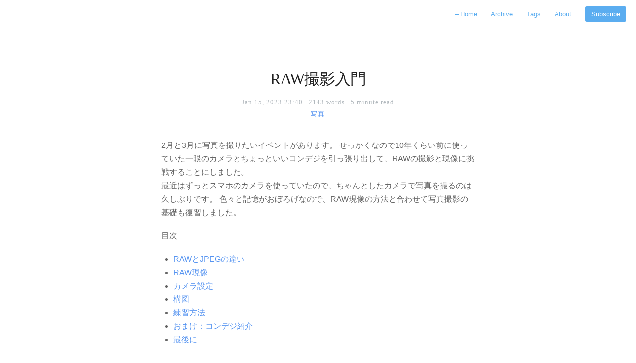

--- FILE ---
content_type: text/html; charset=utf-8
request_url: https://blog.kapiecii.com/posts/2023/01/15/introduction-to-raw-photography/
body_size: 4902
content:
<!DOCTYPE html><html lang="ja"><head>
		<meta charset="utf-8">
		<meta http-equiv="X-UA-Compatible" content="IE=edge,chrome=1">
		<meta name="viewport" content="width=device-width, initial-scale=1">
		 
			
  
    <meta name="twitter:card" content="summary">
    
      <meta name="twitter:image" content="https://blog.kapiecii.com/images/avatar.png">
    
  
  
  <meta name="twitter:title" content="RAW撮影入門">
  <meta name="twitter:description" content="2月と3月に写真を撮りたいイベントがあります。 せっかくなので10年くらい前に使っていた一眼のカメラとちょっといいコンデジを引っ張り出して、R">
  
    <meta name="twitter:site" content="@kapiecii">
  
  
  
  
    <meta name="twitter:creator" content="@kapiecii">
  



		
		<meta name="author" content="kapiecii">
		<meta name="description" content="日々学んだことを残しておくためのブログです。">
		<meta name="generator" content="Hugo 0.85.0">
		<title>RAW撮影入門 · kapieciiのブログ</title>
		<link rel="shortcut icon" href="https://blog.kapiecii.com/images/favicon.ico">
		<link rel="stylesheet" href="https://blog.kapiecii.com/css/style.css">
		<link rel="stylesheet" href="https://blog.kapiecii.com/css/highlight.css">

		
		<link rel="stylesheet" href="https://blog.kapiecii.com/css/font-awesome.min.css">
		

		
		<link href="https://blog.kapiecii.com/index.xml" rel="alternate" type="application/rss+xml" title="kapieciiのブログ">
		

		
		<link rel="stylesheet" href="https://blog.kapiecii.com/css/notosansjp.css">
		
		<link rel="stylesheet" href="https://blog.kapiecii.com/css/custom.css">
		
	</head>

    <body>
       <nav class="main-nav">
	
	
		<a href="https://blog.kapiecii.com/"> <span class="arrow">←</span>Home</a>
	
	<a href="https://blog.kapiecii.com/posts">Archive</a>
	<a href="https://blog.kapiecii.com/tags">Tags</a>
	<a href="https://blog.kapiecii.com/about">About</a>

	

	
	<a class="cta" href="https://blog.kapiecii.com/index.xml">Subscribe</a>
	
</nav>


        <section id="wrapper" class="post">
            <article>
                <header>
                    <h1>
                        RAW撮影入門
                    </h1>
                    <h2 class="headline">
                    Jan 15, 2023 23:40
                    · 2143 words
                    · 5 minute read
                      <span class="tags">
                      
                      
                          
                              <a href="https://blog.kapiecii.com/tags/%E5%86%99%E7%9C%9F">写真</a>
                          
                      
                      
                      </span>
                    </h2>
                </header>
                
                <section id="post-body">
                    <!--2018/09/20から、継続期間223週-->
<p>2月と3月に写真を撮りたいイベントがあります。
せっかくなので10年くらい前に使っていた一眼のカメラとちょっといいコンデジを引っ張り出して、RAWの撮影と現像に挑戦することにしました。<br>
最近はずっとスマホのカメラを使っていたので、ちゃんとしたカメラで写真を撮るのは久しぶりです。
色々と記憶がおぼろげなので、RAW現像の方法と合わせて写真撮影の基礎も復習しました。</p>
<p>目次</p>
<ul>
<li><a href="#raw%E3%81%A8jpeg%E3%81%AE%E9%81%95%E3%81%84">RAWとJPEGの違い</a></li>
<li><a href="#raw%E7%8F%BE%E5%83%8F">RAW現像</a></li>
<li><a href="#%E3%82%AB%E3%83%A1%E3%83%A9%E8%A8%AD%E5%AE%9A">カメラ設定</a></li>
<li><a href="#%E6%A7%8B%E5%9B%B3">構図</a></li>
<li><a href="#%E7%B7%B4%E7%BF%92%E6%96%B9%E6%B3%95">練習方法</a></li>
<li><a href="#%E3%81%8A%E3%81%BE%E3%81%91%E3%82%B3%E3%83%B3%E3%83%87%E3%82%B8%E7%B4%B9%E4%BB%8B">おまけ：コンデジ紹介</a></li>
<li><a href="#%E6%9C%80%E5%BE%8C%E3%81%AB">最後に</a></li>
</ul>
<h2 id="rawとjpegの違い">RAWとJPEGの違い</h2>
<p><a href="https://www.youtube.com/watch?v=aC3iyuTM8WE" target="_blank" rel="noopener">【一眼レフ初心者必見】RAWとjpegの違いについて - YouTube</a></p>
<ul>
<li>JPEGと比較してRAWの方がデータをいじれる幅が広い。</li>
<li>RAWデータを見ることで、カメラやレンズのリアルなスペックがわかる。</li>
</ul>
<p><a href="https://www.youtube.com/watch?v=F0nxpKRqcVI" target="_blank" rel="noopener">RAWで撮れ！と言えなくなってきたお話 - YouTube</a></p>
<ul>
<li>スマホのJPEGの画像編集機能もなかなか高機能になってきた。</li>
</ul>
<h2 id="raw現像">RAW現像</h2>
<p><a href="https://www.youtube.com/watch?v=scMbVIPFRPg" target="_blank" rel="noopener">【初心者おすすめ】RAW現像をはじめるならおすすめのソフト3選 - YouTube</a></p>
<p><a href="https://www.youtube.com/watch?v=q9nqQPhX4G4" target="_blank" rel="noopener">【全部分かる】Lightroomを始める時にまず見る動画。RAW現像や写真管理の超便利機能からカタログの仕組み、お得に買う方法までまとめて紹介！ - YouTube</a></p>
<p><a href="https://www.youtube.com/watch?v=cyptmjPbT8U" target="_blank" rel="noopener">【即買い】最新のRAW現像ソフトの性能が驚異的過ぎて絶句しまくった…【Luminar AI】 - YouTube</a></p>
<p><a href="https://jp.cyberlink.com/blog/photoeditor/557/best-raw-image-photo-editor" target="_blank" rel="noopener">【無料 &amp; 有料】RAW現像とは？おすすめRAW現像ソフト【2023年】 (cyberlink.com)</a></p>
<h2 id="カメラ設定">カメラ設定</h2>
<p><a href="https://www.youtube.com/watch?v=_9dHsB-IIOw" target="_blank" rel="noopener">何度でも言います！シャッタースピードを速くするだけで写真は上手くなります【カメラ初心者必見動画】 - YouTube</a></p>
<ul>
<li>日中外で撮る場合はシャッタースピード1/500以上。1/800とか、500以上だったら何でも良い。</li>
<li>室内だったらできれば1/200を確保する。それも難しかったら1/160。</li>
<li>絞りなどはTvモードでカメラが出す数値に任せる。ISOもAUTOでOK。</li>
</ul>
<p><a href="https://www.youtube.com/watch?v=Vwex86Ed05M" target="_blank" rel="noopener">絞り開放撮影は写真が下手になる？！開放撮影のメリットデメリット - YouTube</a></p>
<ul>
<li>撮影対象を強調できるが、表現が単一化してしまう。</li>
<li>背景情報を含めた構図力が鍛えられない。</li>
<li>レンズ解像度を最大限利用できない。</li>
</ul>
<p><a href="https://www.youtube.com/watch?v=X2NP5CjHOes" target="_blank" rel="noopener">【デジカメ撮影方法】ISOをガンガンあげて撮影しましょう【写真撮影成功の秘訣】 - YouTube</a></p>
<ul>
<li>1/200くらいのシャッタースピードであれば、ほとんど全ての被写体を止めることができる。</li>
<li>ISOを上げることでシャッタースピードが稼げて、手ブレのリスクが減る。</li>
<li>ブレが減ることで、撮った写真の成功率を上げることができる。</li>
<li>ISOはオートに任せる。</li>
<li>撮影はMモード。シャッタースピードと絞りは自分で決めておく。ISOはオート。露出補正は状況に合わせて調整。</li>
<li>Tvモードもおすすめ。シャッタースピードだけ決めて、あとはカメラに任せる。</li>
</ul>
<p><a href="https://www.youtube.com/watch?v=4b6sXK751_w" target="_blank" rel="noopener">絞り（F値）について教えます【結論：初心者は無視してOK】 - YouTube</a></p>
<ul>
<li>F値が小さくなればなるほど被写体の背景のボケが強くなる。</li>
<li>絞りを使って主題と副題を差別化する。</li>
<li>被写体を際立たせたい場合は開放ぎみに（数値を小さめに）。</li>
<li>回折現象はあまり気にせず、ガンガン絞り込んでOK。</li>
<li>F5.6～8くらいがレンズの描写力が高い。</li>
</ul>
<p><a href="" target="_blank" rel="noopener">【デジタル一眼レフカメラ解説】画素数について【画素は多ければ良いのか？】 - YouTube</a></p>
<ul>
<li>今の時代（2020/03/22時点）では作品撮影ではフルサイズで2000万画素くらいが理想のバランス。</li>
<li>データの取り回しや扱いのバランスが良い。</li>
<li>商業ベースでは高画素の方がレタッチがし易いし、トリミングにも強くなる。</li>
<li>あとで何に使うかわからない場合は、加工し易い高画素の強みがでる。</li>
</ul>
<h2 id="構図">構図</h2>
<p><a href="https://www.youtube.com/watch?v=0bmkJHAPlLY" target="_blank" rel="noopener">【超簡単 写真上達術】写真構図を教えます - YouTube</a></p>
<ul>
<li>主題、副題、消去の3つを意識する。</li>
<li>副題は主題に情報を追加する形容詞みたいなもの。</li>
<li>主題と副題以外は消去する。</li>
</ul>
<p><a href="https://www.youtube.com/watch?v=0nWlAG5-_qQ" target="_blank" rel="noopener">【Canon 一眼レフ】広角、標準、望遠レンズ構図の決め方【写真撮影方法】 - YouTube</a></p>
<ul>
<li>広角、標準、望遠それぞれの表現の手法がある。</li>
<li>広角は「引き付け」
<ul>
<li>被写体の近くに寄っていったり、高いものを見上げる・見下げる構図。高さを強調できる。</li>
<li>奥行きを強調する。</li>
</ul>
</li>
<li>標準は「見たまま」
<ul>
<li>そのまま写す気持ち。</li>
</ul>
</li>
<li>望遠は「詰め込む」
<ul>
<li>動けない状態で遠いものを写す。</li>
<li>圧縮効果で画角に詰め込む。</li>
</ul>
</li>
</ul>
<p><a href="https://www.youtube.com/watch?v=VHuCgmB5fMU" target="_blank" rel="noopener">【すぐに写真が上手くなる！】イケてる写真の撮り方 - YouTube</a></p>
<ul>
<li>明暗差を利用する。</li>
<li>アンダーで撮影する。</li>
<li>スポット光を探す。</li>
<li>スマホで撮影する場合も、アンダー目でスポット光を探すと重厚感のある写真を撮れる。</li>
</ul>
<h2 id="練習方法">練習方法</h2>
<p><a href="https://www.youtube.com/watch?v=k3DFmpFTkGo" target="_blank" rel="noopener">【言い訳無用】写真が上手くなりたい人だけみてください【スパルタ動画】 - YouTube</a></p>
<ul>
<li>とにかく枚数を撮って、トライアンドエラー。</li>
<li>機材も良いものを使う。</li>
</ul>
<p><a href="https://www.youtube.com/watch?v=slWnS8CS1jI" target="_blank" rel="noopener">【すぐに写真が上手くなる】カメラ初心者必見！写真上達3つの方法 - YouTube</a></p>
<ul>
<li>自分の好きな写真を30枚集める。</li>
<li>自分が撮った写真のお気に入りも30枚集める。</li>
<li>カメラの設定はオートで良いので、被写体と構図に集中する。</li>
</ul>
<h2 id="おまけコンデジ紹介">おまけ：コンデジ紹介</h2>
<p><a href="https://www.youtube.com/watch?v=8r4p1UQouAk" target="_blank" rel="noopener">【RICOH GR3 Canon G7X MarkⅢ G9X MarkⅡ 】高級コンデジ比較解説【SONY RX100Ⅶ RX100Ⅴ】 - YouTube</a></p>
<h2 id="最後に">最後に</h2>
<p>RAWについての知識と、写真撮影に使えそうな基礎知識をガッとインプットしました。
次はインプットした知識を使って行動あるのみです。
いきなり全部同時にはできないはずなので、1つずつ試して知識を使える状態にします。<br>
どこかに写真を取りに行きたい！</p>

                </section>
            </article>

            
                <a class="twitter" href="https://twitter.com/intent/tweet?text=https%3a%2f%2fblog.kapiecii.com%2fposts%2f2023%2f01%2f15%2fintroduction-to-raw-photography%2f - RAW%e6%92%ae%e5%bd%b1%e5%85%a5%e9%96%80 by @kapiecii"><span class="icon-twitter"> tweet</span></a>

<a class="facebook" href="#" onclick="
    window.open(
      'https://www.facebook.com/sharer/sharer.php?u='+encodeURIComponent(location.href),
      'facebook-share-dialog',
      'width=626,height=436');
    return false;"><span class="icon-facebook-rect"> Share</span>
</a>

            

            

            
                <ul id="post-list" class="archive readmore">
    <h3>Read more</h3>

    
    
    
        <li>
            <a href="/posts/2025/01/11/thank-you-hugo-note-begin/">Hugo Blogを卒業してnoteの更新を始めます<aside class="dates">Jan 11 2025</aside></a>
        </li>
    
        <li>
            <a href="/posts/2025/01/02/2024-review/">2024年の振り返りと2025年の方向性<aside class="dates">Jan 2 2025</aside></a>
        </li>
    
        <li>
            <a href="/posts/2024/12/29/yearly-media-recap-2024/">2024年に読んだ本と見た映像コンテンツ振り返り<aside class="dates">Dec 29 2024</aside></a>
        </li>
    
        <li>
            <a href="/posts/2024/12/21/intro-to-corne-v4-split-keyboard/">分割自作キーボードCorne V4に入門した<aside class="dates">Dec 21 2024</aside></a>
        </li>
    
        <li>
            <a href="/posts/2024/12/15/write-and-publish-on-kdp-guide/">個人で本を書いてKDPで出版する方法のノート<aside class="dates">Dec 15 2024</aside></a>
        </li>
    
        <li>
            <a href="/posts/2024/12/08/what-i-learned-from-continuation-techniques/">「継続する技術」を読んだ<aside class="dates">Dec 8 2024</aside></a>
        </li>
    
        <li>
            <a href="/posts/2024/12/01/202411-review-and-202412-objectives/">2024年11月の振り返りと2024年12月の目標<aside class="dates">Dec 1 2024</aside></a>
        </li>
    
        <li>
            <a href="/posts/2024/11/24/learning-pwa-from-security-case-studies/">セキュリティ事例をきっかけにPWAに入門する<aside class="dates">Nov 24 2024</aside></a>
        </li>
    
        <li>
            <a href="/posts/2024/11/17/pwa-nfc-attack-campaign-case-study/">PWAとNFCを使った攻撃キャンペーンの事例が興味深かった<aside class="dates">Nov 17 2024</aside></a>
        </li>
    
        <li>
            <a href="/posts/2024/11/10/simple-file-transfer-tool-in-go/">Goでシンプルなファイル転送ツールを作った<aside class="dates">Nov 9 2024</aside></a>
        </li>
    
</ul>

            

            <footer id="footer">
    
        <div id="social">

	
	
    <a class="symbol" href="https://www.github.com/kapiecii">
        <i class="fa fa-github-square"></i>
    </a>
    
    <a class="symbol" href="https://www.twitter.com/kapiecii">
        <i class="fa fa-twitter-square"></i>
    </a>
    


</div>

    
    <p class="small">
    
       © Copyright 2025 <i class="fa fa-heart" aria-hidden="true"></i> kapiecii
    
    </p>
    <p class="small">
        Powered by <a href="http://www.gohugo.io/">Hugo</a> Theme By <a href="https://github.com/nodejh/hugo-theme-cactus-plus">nodejh</a>
    </p>
</footer>

        </section>

        







  

  
  
  




    

</body></html>

--- FILE ---
content_type: text/css; charset=UTF-8
request_url: https://blog.kapiecii.com/css/style.css
body_size: 3311
content:
/* Reset */

html, body, div, span, applet, object, iframe, h1, h2, h3, h4, h5, h6, p, blockquote, pre, a, abbr, acronym, address, big, cite, code, del, dfn, em, img, ins, kbd, q, s, samp, small, strike, strong, sub, tt, var, b, u, i, center, dl, dt, dd, ol, ul, li, fieldset, form, label, legend, table, caption, tbody, tfoot, thead, tr, th, td, article, aside, canvas, details, embed, figure, figcaption, footer, header, hgroup, menu, nav, output, ruby, section, summary, time, mark, audio, video {
    border: 0;
    font-size: 100%;
    font: inherit;
    vertical-align: baseline;
    margin: 0;
    padding: 0
}

article, aside, details, figcaption, figure, footer, header, hgroup, menu, nav, section {
    display: block
}

body {
    line-height: 1
}

blockquote, q {
    quotes: none
}

blockquote:before, blockquote:after, q:before, q:after {
    content: none
}

table {
    border-collapse: collapse;
    border-spacing: 0
}

*, *:before, *:after {
    -moz-box-sizing: border-box;
    -webkit-box-sizing: border-box;
    box-sizing: border-box;
}


/* Clearfix */

.clearfix:after {
    content: "";
    display: table;
    clear: both;
}

.hidden {
    display: none;
}


/* Icons */

@font-face {
    font-family: 'icons';
    src: url('../fonts/icons.eot');
    src: url('../fonts/icons.eot#iefix') format('embedded-opentype'), url('../fonts/icons.woff') format('woff'), url('../fonts/icons.ttf') format('truetype'), url('../fonts/icons.svg#icons') format('svg');
    font-weight: normal;
    font-style: normal;
}

[class^="icon-"]:before, [class*=" icon-"]:before {
    font-family: "icons";
    font-style: normal;
    font-weight: normal;
    speak: none;
    display: inline-block;
    text-decoration: inherit;
    text-align: center;
    font-variant: normal;
    text-transform: none;
    line-height: 1em;
}

.icon-facebook:before {
    content: '\e802';
}

.icon-facebook-squared:before {
    content: '\e800';
}

.icon-twitter:before {
    content: '\e801';
}

.icon-twitter-1:before {
    content: '\e804';
}

.icon-facebook-circled:before {
    content: '\e805';
}

.icon-twitter-circled:before {
    content: '\e806';
}

.icon-facebook-rect:before {
    content: '\e803';
}


/* Spacing */

.post h1, h3, h4, h5, p, #post-body ul, #post-list li, #post-body ol, pre {
    margin-bottom: 20px;
}


/* Base */

html, body {
    height: 100%;
}

body {
    font: 16px/1 "Noto Sans JP";
    color: #666;
    -webkit-font-smoothing: antialiased;
    text-rendering: optimizeLegibility;
}

h1 {
    font-size: 30px;
    letter-spacing: -1px;
    color: #222;
    font-weight: bold;
}

h2 {
    font: normal 19px/1.3em "Noto Sans JP";
    color: #bbb;
}

.profile #wrapper {
    padding: 60px 40px 0px;
    max-width: 600px;
    margin: 0 auto;
}

.profile #header {
    margin-bottom: 60px;
    text-align: center;
    position: relative;
}

.profile #avatar {
    display: inline-block;
    width: 80px;
    height: 80px;
    border-radius: 50%;
    margin-bottom: 20px;
}

.profile h1 {
    font-weight: 400;
    letter-spacing: 0px;
    font-size: 20px;
    color: #222;
}

.profile h2 {
    font-size: 20px;
    font-weight: 300;
    color: #aaa;
    margin-top: 10px;
    font-family: 'Helvetica Neue', Helvetica, Arial, sans-serif;
    font-style: normal;
}

nav.main-nav {
    padding: 20px 20px 0;
    background: #fff;
    background: rgba(255, 255, 255, .90);
    margin: 0 auto;
    text-align: right;
    z-index: 100;
}

nav.main-nav a {
    top: 8px;
    right: 6px;
    padding: 8px 12px;
    color: #5badf0;
    font-size: 13px;
    line-height: 1.35;
    border-radius: 3px;
}

nav.main-nav a.cta {
    background: #5badf0;
    color: #fff;
    margin-left: 12px;
}
@media (max-width: 700px) {
  nav.main-nav {
      padding: 20px 10px 0 0;
      background: #fff;
      background: rgba(255, 255, 255, .90);
      margin: 0 auto;
      text-align: right;
      z-index: 100;
  }
  nav.main-nav a {
      top: 8px;
      right: 6px;
      padding: 8px 8px;
      color: #5badf0;
      font-size: 13px;
      line-height: 1.35;
      border-radius: 3px;
  }
}
@media (max-width: 324px) {
    nav.main-nav a.cta {
      display: none;
    }
}

#wrapper {
    max-width: 600px;
    margin: 0 auto;
    padding: 60px 20px 100px 20px;
}

#wrapper.home {
    max-width: 600px;
    margin: 0 auto;
    padding: 0px 40px 20px 40px;
}

.home #avatar {
    float: right;
    width: 40px;
    height: 40px;
    border-radius: 50%;
}


/* Typography */


/*Accent color*/

a, #title, #post-list a:hover, #title:hover {
    text-decoration: none;
    color: #5badf0;
    color: #5694f1;
}

p a {
    color: #5694f1;
}


/*Transitions*/

a, #post-nav a, #post-list a {
    -webkit-transition: all 0.15s ease;
    -moz-transition: all 0.15s ease;
    -ms-transition: all 0.15s ease;
    -o-transition: all 0.15s ease;
    transition: all 0.15s ease;
}

ul {
    margin: 0;
    padding: 0;
}

li {
    list-style-position: outside;
    /* text-indent: -1.5em; */
    margin-left: 1.5em;
}

ul>li {
    list-style-type: disc;
}


/* Line Height */

#post-body, p {
    line-height: 1.7;
}
#post-body p > a {
  word-break: break-word;
  white-space: pre-wrap;
}

b, strong {
    font-weight: 500;
    color: #1E2025;
}

em, i {
    font-style: italic;
}

#title {
    display: inline-block;
    line-height: 100%;
    font-weight: 500;
    font-size: 19px;
    margin: 0;
    padding-bottom: 20px;
}

.description {
    float: right;
    font: normal 14px/1.4em "Noto Sans JP";
    color: #aaa;
}

.home h1 {
    font-size: 30px;
    letter-spacing: -1px;
    color: #222;
    font-weight: bold;
}

.home h2 {
    font: normal 19px/1.3em "Noto Sans JP";
    color: #bbb;
}

.post header {
    text-align: center;
}

.post h1 {
    margin-top: 40px;
    margin-bottom: 20px;
    color: #222;
    font: normal 32px/1.4em "Noto Sans JP";
}

.post h2 {
    margin-top: 20px;
    margin-bottom: 10px;
    font: normal 24px/1.5 "Noto Sans JP";
    color: #111;
    border-bottom: 1px dotted #999;
}

.post h2.headline {
    font: normal 13px/1.5em "Noto Sans JP";
    margin: -5px 0 0 0;
    color: #b2b9be;
    font-size: 13px;
    letter-spacing: 1px;
    display: inline-block;
    border-bottom: 0px;
}

.post h2.headline .tags {
    font: normal 13px/1.5em "Noto Sans JP";
    margin: -5px 0 40px 0;
    color: #b2b9be;
    font-size: 13px;
    text-transform: uppercase;
    letter-spacing: 2px;
    margin-top: 5px;
    display: block;
}

#post-list h2 {
    font: normal 17px/1.5em "Noto Sans JP";
    color: #aaa;
    margin-top: 2px;
}

h3, h4, h5 {
    color: #333;
}

h3 {
    font-size: 20px;
    font-weight: 400;
}

h4 {
    font-size: 16px;
    font-weight: bold;
}

h5 {
    font-size: 15px;
    font-weight: bold;
}

h6 {
    font-size: 13px;
    font-weight: bold;
    color: #666;
    margin-bottom: 6px;
}

p.small {
    color: #bbb;
    font-size: 14px;
    line-height: 1.5;
    display: block;
    text-align: center;
    margin-top: 20px;
}

blockquote {
    padding-left: 15px;
    border-left: 3px solid #eee;
}

hr {
    display: block;
    border: none;
    height: 1px;
    margin: 40px auto;
    background: #eee;
}

table {
    width: 100%;
    margin: 40px 0;
    border-collapse: collapse;
    font-size: 13px;
    line-height: 1.5em;
}

th, td {
    text-align: left;
    padding-right: 20px;
    vertical-align: top;
}

table td, td {
    border-spacing: none;
    border-style: solid;
    padding: 10px 15px;
    border-width: 1px 0 0 0;
}

tr>td {
    border-top: 1px solid #eaeaea;
}

tr:nth-child(odd)>td {
    background: #fcfcfc;
}

thead th, th {
    text-align: left;
    padding: 10px 15px;
    height: 20px;
    font-size: 13px;
    font-weight: bold;
    color: #444;
    border-bottom: 1px solid #dadadc;
    cursor: default;
    white-space: nowrap;
}

img {
    width: 100%;
    max-width: 100%;
    border-radius: 3px;
}

.small-img {
    width: 50%;
}

/* Made with Cactus Badge */

#badge {
    position: absolute;
    bottom: 8px;
    right: 8px;
    height: 48px;
    width: 48px;
}


/*=========================================
Post List
=========================================== */

#post-list, #archive-list {
}

#post-list li, #archive-list li {
    list-style-type: none;
}

#post-list li:last-child {
    margin-bottom: 0;
}

#post-list li+li {
    padding-top: 20px;
}

#post-list a {
    color: #333;
    display: block;
    font: bold 19px/1.7 "Noto Sans JP";
}

#post-list .dates {
    float: right;
    position: relative;
    top: 1px;
    font: 300 17px/1.8 "Noto Sans JP";
    color: #bbb;
}

#post-list-footer {
    border-top: 1px solid #eee;
    margin-top: 20px;
    padding-top: 100px;
}

#archive-link {
    display: inline-block;
    font-size: 13px;
    font-weight: bold;
    border-radius: 4px;
    padding: 3px 10px 6px;
    box-shadow: 0 0 0 1px hsla(207, 83%, 80%, 1);
}

#archive-link:hover {
    background: #5694f1;
    color: #fff;
    box-shadow: 0 0 0 1px #5694f1;
}

#archive-link span {
    position: relative;
    top: 0;
    font-size: 17px;
}

#footer {
    margin-top: 100px;
}


/* Post Page */

#header {
}
#wrapper.post {
    max-width: 670px;
}
.post {
    margin: auto;
}

#post-meta {
    font-size: 13px;
    font-weight: bold;
    line-height: 1.4;
    border-top: 1px solid #eee;
    padding-top: 40px;
    margin-bottom: 40px;
    padding-bottom: 40px;
    margin-top: 40px;
    color: #444;
    border-bottom: 1px solid #eee;
}

#post-meta div span {
    color: #aaa;
    font-weight: 500;
    display: block;
}

#post-meta div span.dark {
    color: #1E2025;
}

#post-meta div {
    margin: 0 25px 0 0;
    float: left;
}

#sharing {
    float: right;
    margin: -2px;
}

#sharing a {
    font-size: 20px;
    font-size: 23px;
    margin-left: 1px;
    margin-top: 4px;
    color: #d4d4d4;
    display: inline-block;
    vertical-align: middle;
}

#sharing a:hover {
    opacity: 0.8;
}


/* Post Navigation */

#post-nav {
    text-align: center;
    padding-top: 20px;
    font-size: 13px;
    font-weight: 500;
    margin-top: 40px;
}

#post-nav span {
    -webkit-transition: all 0.1s linear;
    -moz-transition: all 0.1s linear;
    -ms-transition: all 0.1s linear;
    -o-transition: all 0.1s linear;
    transition: all 0.1s linear;
    position: relative;
}

#post-nav span.prev {
    float: left;
}

#post-nav span.next {
    float: right;
}

#post-nav span .arrow {
    position: relative;
    padding: 1px;
}

#post-nav span.prev:hover .arrow {
    left: -4px;
}

#post-nav span.next:hover .arrow {
    right: -4px;
}

#post-nav span.prev:hover {
    left: -3px;
}

#post-nav span.next:hover {
    right: -3px;
}


/* Archive */

h1.archive {
    margin-bottom: 0px;
}

h2.month {
    width: 100%;
    font: bold 13px/1 "Noto Sans JP";
    text-transform: uppercase;
    margin-top: 40px;
    margin-bottom: 10px;
    padding-bottom: 10px;
    border-bottom: 1px solid #eee;
}

#archive-list li:last-child {
    margin-bottom: 0;
}

#archive-list a {
    display: block;
    font: bold 17px/1.7 "Noto Sans JP";
    color: #333;
}

#archive-list .dates {
    float: right;
    position: relative;
    top: 1px;
    font: 300 17px/1.7 "Noto Sans JP";
    color: #bbb;
}

#archive-list li a:hover, #archive-list li:hover .dates {
    color: #5694f1;
}

#post-meta img.avatar {
    height: 36px;
    width: 36px;
    float: left;
    border-radius: 50%;
    margin-top: 3px;
    margin-right: 20px;
    box-shadow: 0 0 0 3px #fff, 0 0 0 4px #eee;
}

#post-list.archive.readmore {
    margin-top: 70px;
}
#post-list.archive.readmore li {
    margin-bottom: 0px;
}
#post-list.archive.readmore h3 {
    font: 400 20px "Noto Sans JP";
    margin-bottom: 30px;
}

#post-list.archive.readmore a {
    font: 400 16px/1.6 "Noto Sans JP";
    color: #5694f1;
}

#post-list.archive.readmore a:hover {
    opacity: 0.8;
}

#post-list.archive.readmore .dates {
    font: 300 16px/1.6 "Noto Sans JP";
}

#disqus_thread, #ds-thread {
    margin-top: 100px;
}

#sharing a.facebook {
    background: #4361b3;
}

#sharing a.twitter {
    background: #4fafed;
}

#sharing a {
    font-size: 20px;
    font-size: 13px;
    font-weight: bold;
    color: #fff;
    padding: 6px 10px;
    border-radius: 4px;
    margin-left: 2px;
}


/* Media Queries */

@media screen and (max-width: 540px) {
    #wrapper {
        padding: 20px 20px 20px 20px;
    }
    #header {
        margin-bottom: 60px;
    }
    .post {
        margin: 40px 0;
    }
    #footer {
        margin-top: 60px;
    }
    #post-list, #archive-list {
        margin-top: 0;
    }
    #post-meta {
        margin-top: 60px;
    }
    #title {
        font-size: 17px;
    }
    #post-list .dates {
        display: none;
    }
    #post-list-footer {
        margin-top: 20px;
        padding-top: 40px;
    }
    h1 {
        font-size: 26px;
    }
    .post h2.headline {
        font-size: 13px;
    }
    .post h1 {
        font-size: 24px;
    }
    .post h2 {
        font-size: 20px;
    }
}

.archive {
    margin: 0 0 50px 0;
    font-size: 16px;
}

.archive .post-item {
    padding: 10px 0px;
    overflow-x: hidden;
    white-space:nowrap;
}

.archive .post-time {
    display: inline-block;
    width: 60px;
    margin: 0;
    color: #8a8a8a;
}

@media screen and (max-width: 768px) {
    .archive .post-time {
        margin: 5px 0;
        width: auto;
        font-size: 13px;
        display: block;
    }
}

.archive .post-link {
    color: #8a8a8a;
}

.archive .post-item:hover {
    color: #5694f1;
    transition: 0.3s ease-out;
}
.archive .post-item:hover .post-link {
    color: #5694f1;
}

.fa.fa-heart:hover {
    color: #ff3356;
    transition: 0.7s ease-out;
    cursor: pointer;
}


/* CUSTOM ADDITIONS */

#social {
    text-align: center;
}

a.symbol {
    color: #cdd4da;
    font-size: 2rem;
    text-decoration: none;
    margin-right: 0.3rem;
}

a.symbol:hover {
    color: #BCD4DA;
}


/**
 * Table of content
 */
#toc {
  line-height: 1em;
  font-size: .7em;
  word-wrap: break-word;
  padding: 8px;
  padding-left: 16px;
  padding-bottom: 14px;
  margin: 0 0 25px 0;
  display: block;
  color: #808080;
  background: #fff;
  border: none;
  box-shadow: inset 0 0 0 1px #E4EBF2;
  border-radius: 4px;
  overflow: hidden;
  font-family: "Noto Sans JP", 'Menlo', 'Monaco', Courier, monospace;
}
#TableOfContents {
  margin: 1em 0 0 0;
  overflow-x: auto;
  word-wrap: normal;
  word-break: break-all;
  white-space: nowrap;
}
#TableOfContents ul {
  list-style-type:none;
  margin: 0;
  padding: 0 .5em;
}
#TableOfContents ul li {
  list-style-type: none;
  line-height: 1.7em;
}
#TableOfContents > ul {
  padding: 0;
}
#TableOfContents > ul > li > ul {
  padding: 0;
}
#TableOfContents a code{
  font-family: Menlo, Monaco, Courier;
  background-color: #fff;
  font-size: 11px;
  padding: 2px 3px;
  font-weight: 100;
}


/**
 * tags page
 */

#wrapper.tags {
    max-width: 768px;
    padding-top: 0;
}
.page-tags {
    text-align: center;
}
.page-tags ul li {
    margin: 10px 15px;
    display: inline-block;
    font-size: 1.2em;
}
.page-tags ul li a {
    color: #8a8a8a;

}
.page-tags ul li a span {
    font-size: .9em;
}
.page-tags ul li a:hover {
    color: #5694f1;
}


--- FILE ---
content_type: text/css; charset=UTF-8
request_url: https://blog.kapiecii.com/css/highlight.css
body_size: 270
content:
/* http://jmblog.github.com/color-themes-for-google-code-highlightjs */

code {
    background: #fff;
    font-size: 11px;
    /*font-weight: 100;*/
    padding: 4px;
    border: none;
    box-shadow: inset 0 0 0 1px #E4EBF2;
    border-radius: 4px;
    overflow: scroll;
    font-family: 'Menlo', 'Monaco', Courier, monospace;
}

pre code {
    font-size: 15px;
    word-wrap: break-word;
    -webkit-font-smoothing: subpixel-antialiased;
    -moz-osx-font-smoothing: auto;
    padding: 16px;
    padding-bottom: 14px;
    display: block;
    color: #eaeaea;
    background: #333;
    border: none;
    box-shadow: inset 0 0 0 1px #E4EBF2;
    border-radius: 4px;
    overflow: auto;
}

/* Tomorrow Comment */
.hljs-comment,
.hljs-quote {
  color: #8e908c;
}

/* Tomorrow Red */
.hljs-variable,
.hljs-template-variable,
.hljs-tag,
.hljs-name,
.hljs-selector-id,
.hljs-selector-class,
.hljs-regexp,
.hljs-deletion {
  /*color: #c82829;*/
  color: #ec9596
}

/* Tomorrow Orange */
.hljs-number,
.hljs-built_in,
.hljs-builtin-name,
.hljs-literal,
.hljs-type,
.hljs-params,
.hljs-meta,
.hljs-link {
  color: #f5871f;
}

/* Tomorrow Yellow */
.hljs-attribute {
  color: #eab700;
}

/* Tomorrow Green */
.hljs-string,
.hljs-symbol,
.hljs-bullet,
.hljs-addition {
  color: #e6f997;
}

/* Tomorrow Blue */
.hljs-title,
.hljs-section {
  /*color: #4271ae;*/
  color: #95c0f7;
}

/* Tomorrow Purple */
.hljs-keyword,
.hljs-selector-tag {
  color: #d093f7;
}

code.hljs {
  display: block;
  white-space: pre;
  overflow-x: auto;
  word-wrap: normal;
}

.hljs-emphasis {
  font-style: italic;
}

.hljs-strong {
  font-weight: bold;
}


--- FILE ---
content_type: text/css; charset=UTF-8
request_url: https://blog.kapiecii.com/css/notosansjp.css
body_size: -78
content:
@font-face {
  font-family: 'Noto Sans JP';
  font-style: normal;
  font-weight: 100;
  src: local('Noto Sans Japanese Thin'), local('NotoSansJapanese-Thin'), url(http://fonts.gstatic.com/s/notosansjp/v27/-F6ofjtqLzI2JPCgQBnw7HFQojgN8lE.otf) format('opentype');
}
@font-face {
  font-family: 'Noto Sans JP';
  font-style: normal;
  font-weight: 300;
  src: local('Noto Sans Japanese Light'), local('NotoSansJapanese-Light'), url(http://fonts.gstatic.com/s/notosansjp/v27/-F6pfjtqLzI2JPCgQBnw7HFQaioa1Xdj.otf) format('opentype');
}
@font-face {
  font-family: 'Noto Sans JP';
  font-style: normal;
  font-weight: 400;
  src: local('Noto Sans Japanese Regular'), local('NotoSansJapanese-Regular'), url(http://fonts.gstatic.com/s/notosansjp/v27/-F62fjtqLzI2JPCgQBnw7HFYwQgM.otf) format('opentype');
}
@font-face {
  font-family: 'Noto Sans JP';
  font-style: normal;
  font-weight: 500;
  src: local('Noto Sans Japanese Medium'), local('NotoSansJapanese-Medium'), url(http://fonts.gstatic.com/s/notosansjp/v27/-F6pfjtqLzI2JPCgQBnw7HFQMisa1Xdj.otf) format('opentype');
}
@font-face {
  font-family: 'Noto Sans JP';
  font-style: normal;
  font-weight: 700;
  src: local('Noto Sans Japanese Bold'), local('NotoSansJapanese-Bold'), url(http://fonts.gstatic.com/s/notosansjp/v27/-F6pfjtqLzI2JPCgQBnw7HFQei0a1Xdj.otf) format('opentype');
}
@font-face {
  font-family: 'Noto Sans JP';
  font-style: normal;
  font-weight: 900;
  src: local('Noto Sans Japanese Black'), local('NotoSansJapanese-Black'), url(http://fonts.gstatic.com/s/notosansjp/v27/-F6pfjtqLzI2JPCgQBnw7HFQQi8a1Xdj.otf) format('opentype');
}


--- FILE ---
content_type: text/css; charset=UTF-8
request_url: https://blog.kapiecii.com/css/custom.css
body_size: -229
content:
/* static/css/custom.css */
body {
    font-family: 'Noto Sans JP', sans-serif;
}